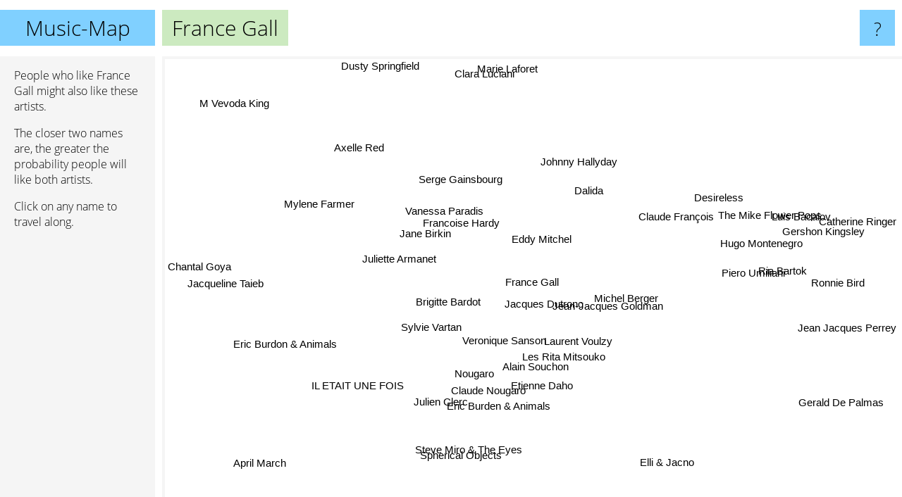

--- FILE ---
content_type: text/html; charset=UTF-8
request_url: https://www.music-map.com/france+gall
body_size: 5768
content:
<!doctype html>
<html>
<head>
 <meta name="viewport" content="width=device-width, initial-scale=1">
 <meta property="og:image" content="https://www.music-map.com/elements/objects/og_logo.png">
 <link rel="stylesheet" href="/elements/objects/styles_7_1.css">
 <title>Music like France Gall - Similar Bands and Artists</title>
 
</head>

<body>

<table class=universe>
 <tr class=heaven>
  <td class=headline>

<table style="width: 100%;"><tr><td>
   <a class=project href="/">Music-Map</a><span id=the_title class=the_title>France Gall</span>
</td><td style="text-align: right">
   <a class=questionmark href="/info"><span style="font-size: 26px">?</span></a>
</td></tr></table>

  </td>
  <tr>
   <td class=content>
    
<link rel="stylesheet" href="/elements/objects/relator.css">

<div class=map_info>
 <div class=map_info_text><p>People who like France Gall might also like these artists.</p><p>The closer two names are, the greater the probability people will like both artists.<p>Click on any name to travel along.</p></div>
 <div class=advert><script async class=nogConsent data-src="//pagead2.googlesyndication.com/pagead/js/adsbygoogle.js"></script><!-- Map Responsive --><ins class="adsbygoogle" style="display:block" data-ad-client="ca-pub-4786778854163211" data-ad-slot="6623484194" data-ad-format="auto"></ins><script>(adsbygoogle = window.adsbygoogle || []).push({});</script></div>
</div>

<div id=gnodMap>
 <a href="https://www.gnoosic.com/discussion/france+gall.html" class=S id=s0>France Gall</a>
<a href="francoise+hardy" class=S id=s1>Francoise Hardy</a>
<a href="michel+berger" class=S id=s2>Michel Berger</a>
<a href="veronique+sanson" class=S id=s3>Veronique Sanson</a>
<a href="jean-jacques+goldman" class=S id=s4>Jean-Jacques Goldman</a>
<a href="claude+nougaro" class=S id=s5>Claude Nougaro</a>
<a href="serge+gainsbourg" class=S id=s6>Serge Gainsbourg</a>
<a href="alain+souchon" class=S id=s7>Alain Souchon</a>
<a href="laurent+voulzy" class=S id=s8>Laurent Voulzy</a>
<a href="les+rita+mitsouko" class=S id=s9>Les Rita Mitsouko</a>
<a href="jane+birkin" class=S id=s10>Jane Birkin</a>
<a href="jacques+dutronc" class=S id=s11>Jacques Dutronc</a>
<a href="etienne+daho" class=S id=s12>Etienne Daho</a>
<a href="nougaro" class=S id=s13>Nougaro</a>
<a href="brigitte+bardot" class=S id=s14>Brigitte Bardot</a>
<a href="vanessa+paradis" class=S id=s15>Vanessa Paradis</a>
<a href="eddy+mitchel" class=S id=s16>Eddy Mitchel</a>
<a href="sylvie+vartan" class=S id=s17>Sylvie Vartan</a>
<a href="juliette+armanet" class=S id=s18>Juliette Armanet</a>
<a href="julien+clerc" class=S id=s19>Julien Clerc</a>
<a href="dalida" class=S id=s20>Dalida</a>
<a href="claude+fran%C3%A7ois" class=S id=s21>Claude François</a>
<a href="johnny+hallyday" class=S id=s22>Johnny Hallyday</a>
<a href="mylene+farmer" class=S id=s23>Mylene Farmer</a>
<a href="il+etait+une+fois" class=S id=s24>IL ETAIT UNE FOIS</a>
<a href="piero+umiliani" class=S id=s25>Piero Umiliani</a>
<a href="hugo+montenegro" class=S id=s26>Hugo Montenegro</a>
<a href="the+mike+flower+pops" class=S id=s27>The Mike Flower Pops</a>
<a href="marie+laforet" class=S id=s28>Marie Laforet</a>
<a href="axelle+red" class=S id=s29>Axelle Red</a>
<a href="jacqueline+taieb" class=S id=s30>Jacqueline Taieb</a>
<a href="eric+burden+%26+animals" class=S id=s31>Eric Burden & Animals</a>
<a href="elli+%26+jacno" class=S id=s32>Elli & Jacno</a>
<a href="ronnie+bird" class=S id=s33>Ronnie Bird</a>
<a href="desireless" class=S id=s34>Desireless</a>
<a href="eric+burdon+%26+animals" class=S id=s35>Eric Burdon & Animals</a>
<a href="luis+bacalov" class=S id=s36>Luis Bacalov</a>
<a href="spherical+objects" class=S id=s37>Spherical Objects</a>
<a href="steve+miro+%26+the+eyes" class=S id=s38>Steve Miro & The Eyes</a>
<a href="ria+bartok" class=S id=s39>Ria Bartok</a>
<a href="gershon+kingsley" class=S id=s40>Gershon Kingsley</a>
<a href="clara+luciani" class=S id=s41>Clara Luciani</a>
<a href="chantal+goya" class=S id=s42>Chantal Goya</a>
<a href="april+march" class=S id=s43>April March</a>
<a href="jean+jacques+perrey" class=S id=s44>Jean Jacques Perrey</a>
<a href="gerald+de+palmas" class=S id=s45>Gerald De Palmas</a>
<a href="catherine+ringer" class=S id=s46>Catherine Ringer</a>
<a href="dusty+springfield" class=S id=s47>Dusty Springfield</a>
<a href="m+vevoda+king" class=S id=s48>M Vevoda King</a>

</div>

<script>var NrWords=49;var Aid=new Array();Aid[0]=new Array(-1,10.7472,8.03311,5.99441,4.8379,4.6756,4.60479,4.60225,4.57698,4.35278,4.33088,4.20992,4.0217,3.9604,3.79147,3.76209,3.25996,3.25048,3.12714,2.40855,2.28587,2.11082,2.07014,1.49343,1.4635,1.4471,1.11901,0.940185,0.904836,0.89243,0.887675,0.81103,0.77729,0.740219,0.702459,0.692477,0.633641,0.598486,0.58793,0.552079,0.475059,0.432135,0.430036,0.372787,0.355527,0.33043,0.324149,0.30303,0.290223);Aid[1]=new Array(10.7472,-1,0.238344,-1,0.173327,0.197174,7.87049,0.121877,0.225734,-1,-1,9.19416,-1,0.0710732,9.26323,-1,-1,5.66735,-1,-1,-1,-1,-1,-1,2.35859,1.46159,1.35475,1.01437,3.9839,-1,1.71907,1.90597,-1,1.41309,0.265193,1.79226,0.762943,1.22555,1.3809,0.601805,0.983607,-1,-1,-1,0.42203,-1,-1,-1,-1);Aid[2]=new Array(8.03311,0.238344,-1,5.86899,10.7623,-1,-1,-1,4.02375,-1,0.233318,-1,-1,2.67661,-1,1.01874,3.87041,-1,2.14599,1.58259,0.858738,3.65682,3.89725,0.269724,0.0587717,-1,-1,-1,2.3828,-1,-1,-1,-1,-1,-1,-1,-1,-1,-1,-1,-1,-1,0.115141,-1,-1,-1,-1,-1,-1);Aid[3]=new Array(5.99441,-1,5.86899,-1,4.81555,5.06764,-1,6.61865,4.40684,4.64365,-1,-1,4.03471,6.30182,-1,1.36956,2.47914,-1,3.90947,6.74036,-1,0.985222,1.37562,0.170527,-1,-1,-1,-1,-1,-1,-1,-1,1.28205,-1,-1,-1,-1,-1,-1,-1,-1,0.0553097,-1,-1,-1,0.161987,0.230503,-1,-1);Aid[4]=new Array(4.8379,0.173327,10.7623,4.81555,-1,4.06439,-1,6.98549,10.519,5.96235,-1,-1,3.54264,3.3882,-1,-1,6.30033,-1,1.35916,1.97867,-1,3.80285,7.17317,0.540833,-1,-1,-1,-1,-1,0.326264,-1,-1,0.171306,-1,-1,-1,-1,-1,-1,-1,-1,-1,0.0279759,-1,-1,2.01865,-1,-1,-1);Aid[5]=new Array(4.6756,0.197174,-1,5.06764,4.06439,-1,0.345237,8.67978,6.26374,7.38241,0.10929,0.441014,6.02628,8.6442,-1,-1,3.94437,-1,2.55534,4.47544,0.198758,-1,0.321867,-1,-1,0.0977517,-1,-1,-1,-1,-1,-1,1.32207,-1,-1,-1,-1,-1,-1,-1,-1,0.0286574,-1,-1,-1,0.51963,0.0849257,-1,-1);Aid[6]=new Array(4.60479,7.87049,-1,-1,-1,0.345237,-1,-1,-1,0.376648,3.53023,5.46524,-1,-1,2.30282,-1,-1,0.900901,-1,0.0480885,-1,-1,-1,-1,0.31076,0.530504,0.503597,0.581689,-1,-1,0.210887,0.557951,0.104891,0.512267,0.181724,0.569589,0.368706,0.216304,0.213618,0.0558503,0.397121,-1,-1,-1,0.202122,-1,-1,-1,-1);Aid[7]=new Array(4.60225,0.121877,-1,6.61865,6.98549,8.67978,-1,-1,9.76846,9.04063,-1,-1,7.8654,6.18092,-1,-1,3.91099,-1,2.94458,5.29801,-1,1.22249,0.329852,0.1374,-1,-1,-1,-1,-1,0.395145,-1,-1,1.43481,-1,-1,-1,-1,-1,-1,-1,-1,0.107167,0.120048,-1,-1,0.658061,0.0704225,-1,-1);Aid[8]=new Array(4.57698,0.225734,4.02375,4.40684,10.519,6.26374,-1,9.76846,-1,6.19806,-1,-1,5.56887,3.59669,-1,-1,3.66826,-1,1.86288,2.75769,-1,2.23993,1.6921,-1,-1,-1,-1,-1,-1,-1,-1,-1,1.02178,-1,-1,-1,-1,-1,-1,-1,-1,-1,0.0518941,-1,-1,1.11508,-1,-1,-1);Aid[9]=new Array(4.35278,-1,-1,4.64365,5.96235,7.38241,0.376648,9.04063,6.19806,-1,-1,-1,9.02734,5.35337,-1,-1,4.08068,-1,2.62933,2.78149,-1,1.17737,0.455408,-1,-1,-1,-1,-1,-1,0.0597372,-1,-1,2.90813,-1,-1,-1,-1,-1,-1,-1,-1,-1,0.0636132,-1,-1,0.372044,2.40964,-1,-1);Aid[10]=new Array(4.33088,-1,0.233318,-1,-1,0.10929,3.53023,-1,-1,-1,-1,-1,0.165335,-1,7.22115,11.1141,-1,3.52349,-1,-1,6.47419,-1,-1,3.25671,3.37237,-1,-1,-1,0.712871,4.34961,-1,2.7027,-1,-1,1.41911,2.41643,-1,0.888395,0.739176,-1,-1,-1,-1,-1,-1,-1,-1,-1,-1);Aid[11]=new Array(4.20992,9.19416,-1,-1,-1,0.441014,5.46524,-1,-1,-1,-1,-1,-1,-1,4.80421,-1,-1,5.7481,-1,-1,-1,-1,-1,-1,1.72002,2.16628,1.55383,3.52113,-1,-1,0.819672,2.66548,-1,2.7027,0.580833,2.20678,1.70716,2.47887,3.19829,0.13089,2.06271,-1,-1,-1,1.39738,-1,-1,-1,-1);Aid[12]=new Array(4.0217,-1,-1,4.03471,3.54264,6.02628,-1,7.8654,5.56887,9.02734,0.165335,-1,-1,4.74611,-1,0.330422,3.41662,-1,2.61438,3.35097,0.10015,-1,0.162503,0.768662,-1,-1,-1,-1,-1,1.2533,-1,-1,5.60265,-1,-1,-1,-1,-1,-1,-1,-1,-1,-1,-1,-1,0.698893,0.343938,-1,-1);Aid[13]=new Array(3.9604,0.0710732,2.67661,6.30182,3.3882,8.6442,-1,6.18092,3.59669,5.35337,-1,-1,4.74611,-1,-1,0.73433,2.13256,-1,2.84878,5.13847,-1,-1,-1,-1,-1,-1,-1,-1,-1,-1,-1,-1,1.32509,-1,-1,-1,-1,-1,-1,-1,-1,0.0306279,-1,-1,-1,0.133156,-1,-1,-1);Aid[14]=new Array(3.79147,9.26323,-1,-1,-1,-1,2.30282,-1,-1,-1,7.22115,4.80421,-1,-1,-1,5.41859,-1,6.03343,-1,-1,-1,-1,-1,-1,3.82688,-1,-1,-1,-1,-1,0.196754,4.77587,-1,-1,0.925497,4.57542,-1,1.40237,1.52905,-1,-1,-1,-1,-1,-1,-1,-1,-1,-1);Aid[15]=new Array(3.76209,-1,1.01874,1.36956,-1,-1,-1,-1,-1,-1,11.1141,-1,0.330422,0.73433,5.41859,-1,-1,2.0114,1.43277,0.540378,5.01598,-1,-1,8.02177,3.43442,-1,-1,-1,0.832,6.13978,-1,1.7337,0.228659,-1,2.42558,1.36719,-1,0.585284,0.723764,-1,-1,-1,-1,-1,-1,-1,-1,-1,-1);Aid[16]=new Array(3.25996,-1,3.87041,2.47914,6.30033,3.94437,-1,3.91099,3.66826,4.08068,-1,-1,3.41662,2.13256,-1,-1,-1,-1,0.750247,-1,-1,2.95319,4.90583,-1,-1,-1,-1,-1,-1,-1,-1,-1,0.355082,-1,-1,-1,-1,-1,-1,-1,-1,-1,-1,-1,-1,0.464653,0.104932,-1,-1);Aid[17]=new Array(3.25048,5.66735,-1,-1,-1,-1,0.900901,-1,-1,-1,3.52349,5.7481,-1,-1,6.03343,2.0114,-1,-1,-1,-1,2.04753,-1,-1,-1,3.72093,0.143215,0.191388,-1,-1,1.02798,-1,1.81488,-1,-1,1.22034,1.41228,0.164541,1.86283,2.6418,1.07296,0.110803,-1,0.905563,-1,-1,-1,-1,-1,-1);Aid[18]=new Array(3.12714,-1,2.14599,3.90947,1.35916,2.55534,-1,2.94458,1.86288,2.62933,-1,-1,2.61438,2.84878,-1,1.43277,0.750247,-1,-1,2.16263,-1,-1,-1,-1,0.202891,-1,-1,-1,-1,-1,-1,-1,0.980392,-1,-1,-1,-1,-1,-1,-1,-1,11.4528,-1,-1,-1,-1,0.056802,-1,-1);Aid[19]=new Array(2.40855,-1,1.58259,6.74036,1.97867,4.47544,0.0480885,5.29801,2.75769,2.78149,-1,-1,3.35097,5.13847,-1,0.540378,-1,-1,2.16263,-1,-1,-1,0.744417,-1,-1,-1,-1,-1,-1,-1,-1,-1,1.01695,-1,-1,-1,-1,-1,-1,-1,-1,-1,-1,-1,-1,0.159109,-1,-1,-1);Aid[20]=new Array(2.28587,-1,0.858738,-1,-1,0.198758,-1,-1,-1,-1,6.47419,-1,0.10015,-1,-1,5.01598,-1,2.04753,-1,-1,-1,4.15038,1.49733,3.56875,0.727861,-1,-1,-1,0.762037,1.86715,-1,-1,-1,-1,-1,-1,-1,-1,-1,-1,-1,-1,-1,-1,-1,-1,-1,0.278843,-1);Aid[21]=new Array(2.11082,-1,3.65682,0.985222,3.80285,-1,-1,1.22249,2.23993,1.17737,-1,-1,-1,-1,-1,-1,2.95319,-1,-1,-1,4.15038,-1,5.09227,0.198577,-1,-1,-1,-1,0.081666,-1,-1,-1,-1,-1,-1,-1,-1,-1,-1,-1,-1,-1,0.944287,-1,-1,0.221076,-1,-1,-1);Aid[22]=new Array(2.07014,-1,3.89725,1.37562,7.17317,0.321867,-1,0.329852,1.6921,0.455408,-1,-1,0.162503,-1,-1,-1,4.90583,-1,-1,0.744417,1.49733,5.09227,-1,-1,-1,-1,-1,-1,-1,-1,-1,-1,-1,-1,-1,-1,-1,-1,-1,-1,-1,-1,0.11544,-1,-1,-1,-1,-1,-1);Aid[23]=new Array(1.49343,-1,0.269724,0.170527,0.540833,-1,-1,0.1374,-1,-1,3.25671,-1,0.768662,-1,-1,8.02177,-1,-1,-1,-1,3.56875,0.198577,-1,-1,0.152701,-1,-1,-1,0.212277,4.2726,-1,-1,-1,-1,0.152876,-1,-1,-1,-1,-1,-1,0.423953,-1,-1,-1,1.77228,-1,-1,-1);Aid[24]=new Array(1.4635,2.35859,0.0587717,-1,-1,-1,0.31076,-1,-1,-1,3.37237,1.72002,-1,-1,3.82688,3.43442,-1,3.72093,0.202891,-1,0.727861,-1,-1,0.152701,-1,-1,-1,-1,-1,0.400802,-1,1.57368,-1,-1,1.95281,1.26103,-1,1.74863,1.78042,-1,-1,0.03688,-1,-1,-1,-1,-1,-1,-1);Aid[25]=new Array(1.4471,1.46159,-1,-1,-1,0.0977517,0.530504,-1,-1,-1,-1,2.16628,-1,-1,-1,-1,-1,0.143215,-1,-1,-1,-1,-1,-1,-1,-1,5.64263,3.73216,-1,-1,-1,-1,-1,1.87835,-1,-1,6.04861,0.540054,0.517911,-1,3.72671,-1,-1,-1,2.17391,-1,-1,-1,-1);Aid[26]=new Array(1.11901,1.35475,-1,-1,-1,-1,0.503597,-1,-1,-1,-1,1.55383,-1,-1,-1,-1,-1,0.191388,-1,-1,-1,-1,-1,-1,-1,5.64263,-1,4.1461,-1,-1,-1,-1,-1,2.36066,-1,-1,9.52717,0.527357,0.496586,-1,4.88688,-1,-1,-1,1.75268,-1,-1,-1,-1);Aid[27]=new Array(0.940185,1.01437,-1,-1,-1,-1,0.581689,-1,-1,-1,-1,3.52113,-1,-1,-1,-1,-1,-1,-1,-1,-1,-1,-1,-1,-1,3.73216,4.1461,-1,-1,-1,-1,-1,-1,3.2197,-1,-1,5.59499,-1,-1,-1,6.4479,-1,-1,-1,4,-1,-1,-1,-1);Aid[28]=new Array(0.904836,3.9839,2.3828,-1,-1,-1,-1,-1,-1,-1,0.712871,-1,-1,-1,-1,0.832,-1,-1,-1,-1,0.762037,0.081666,-1,0.212277,-1,-1,-1,-1,-1,-1,-1,-1,-1,-1,-1,-1,-1,-1,-1,0.364299,-1,-1,-1,-1,-1,-1,-1,-1,-1);Aid[29]=new Array(0.89243,-1,-1,-1,0.326264,-1,-1,0.395145,-1,0.0597372,4.34961,-1,1.2533,-1,-1,6.13978,-1,1.02798,-1,-1,1.86715,-1,-1,4.2726,0.400802,-1,-1,-1,-1,-1,-1,0.241546,-1,-1,-1,-1,-1,-1,-1,-1,-1,-1,-1,-1,-1,-1,-1,-1,-1);Aid[30]=new Array(0.887675,1.71907,-1,-1,-1,-1,0.210887,-1,-1,-1,-1,0.819672,-1,-1,0.196754,-1,-1,-1,-1,-1,-1,-1,-1,-1,-1,-1,-1,-1,-1,-1,-1,-1,-1,-1,-1,-1,-1,-1,-1,1.43885,-1,-1,-1,-1,-1,-1,-1,-1,-1);Aid[31]=new Array(0.81103,1.90597,-1,-1,-1,-1,0.557951,-1,-1,-1,2.7027,2.66548,-1,-1,4.77587,1.7337,-1,1.81488,-1,-1,-1,-1,-1,-1,1.57368,-1,-1,-1,-1,0.241546,-1,-1,-1,-1,0.868936,14.1084,-1,1.85529,2.72805,-1,-1,-1,-1,-1,-1,-1,-1,-1,-1);Aid[32]=new Array(0.77729,-1,-1,1.28205,0.171306,1.32207,0.104891,1.43481,1.02178,2.90813,-1,-1,5.60265,1.32509,-1,0.228659,0.355082,-1,0.980392,1.01695,-1,-1,-1,-1,-1,-1,-1,-1,-1,-1,-1,-1,-1,-1,-1,-1,-1,-1,-1,-1,-1,0.0374251,-1,-1,-1,-1,-1,-1,-1);Aid[33]=new Array(0.740219,1.41309,-1,-1,-1,-1,0.512267,-1,-1,-1,-1,2.7027,-1,-1,-1,-1,-1,-1,-1,-1,-1,-1,-1,-1,-1,1.87835,2.36066,3.2197,-1,-1,-1,-1,-1,-1,-1,-1,2.12766,-1,-1,-1,2.57028,-1,-1,-1,2.33184,-1,-1,-1,-1);Aid[34]=new Array(0.702459,0.265193,-1,-1,-1,-1,0.181724,-1,-1,-1,1.41911,0.580833,-1,-1,0.925497,2.42558,-1,1.22034,-1,-1,-1,-1,-1,0.152876,1.95281,-1,-1,-1,-1,-1,-1,0.868936,-1,-1,-1,0.509879,-1,0.444444,0.401204,-1,-1,-1,-1,-1,-1,-1,-1,-1,-1);Aid[35]=new Array(0.692477,1.79226,-1,-1,-1,-1,0.569589,-1,-1,-1,2.41643,2.20678,-1,-1,4.57542,1.36719,-1,1.41228,-1,-1,-1,-1,-1,-1,1.26103,-1,-1,-1,-1,-1,-1,14.1084,-1,-1,0.509879,-1,-1,1.89125,2.77981,-1,-1,-1,-1,-1,-1,-1,-1,-1,-1);Aid[36]=new Array(0.633641,0.762943,-1,-1,-1,-1,0.368706,-1,-1,-1,-1,1.70716,-1,-1,-1,-1,-1,0.164541,-1,-1,-1,-1,-1,-1,-1,6.04861,9.52717,5.59499,-1,-1,-1,-1,-1,2.12766,-1,-1,-1,0.107296,0.102145,-1,6.70304,-1,-1,-1,3.39404,-1,-1,-1,-1);Aid[37]=new Array(0.598486,1.22555,-1,-1,-1,-1,0.216304,-1,-1,-1,0.888395,2.47887,-1,-1,1.40237,0.585284,-1,1.86283,-1,-1,-1,-1,-1,-1,1.74863,0.540054,0.527357,-1,-1,-1,-1,1.85529,-1,-1,0.444444,1.89125,0.107296,-1,7.80347,-1,0.161812,-1,-1,-1,-1,-1,-1,-1,-1);Aid[38]=new Array(0.58793,1.3809,-1,-1,-1,-1,0.213618,-1,-1,-1,0.739176,3.19829,-1,-1,1.52905,0.723764,-1,2.6418,-1,-1,-1,-1,-1,-1,1.78042,0.517911,0.496586,-1,-1,-1,-1,2.72805,-1,-1,0.401204,2.77981,0.102145,7.80347,-1,-1,0.150263,-1,-1,-1,-1,-1,-1,-1,-1);Aid[39]=new Array(0.552079,0.601805,-1,-1,-1,-1,0.0558503,-1,-1,-1,-1,0.13089,-1,-1,-1,-1,-1,1.07296,-1,-1,-1,-1,-1,-1,-1,-1,-1,-1,0.364299,-1,1.43885,-1,-1,-1,-1,-1,-1,-1,-1,-1,-1,-1,1.32979,-1,-1,-1,-1,-1,-1);Aid[40]=new Array(0.475059,0.983607,-1,-1,-1,-1,0.397121,-1,-1,-1,-1,2.06271,-1,-1,-1,-1,-1,0.110803,-1,-1,-1,-1,-1,-1,-1,3.72671,4.88688,6.4479,-1,-1,-1,-1,-1,2.57028,-1,-1,6.70304,0.161812,0.150263,-1,-1,-1,-1,-1,9.29451,-1,-1,-1,-1);Aid[41]=new Array(0.432135,-1,-1,0.0553097,-1,0.0286574,-1,0.107167,-1,-1,-1,-1,-1,0.0306279,-1,-1,-1,-1,11.4528,-1,-1,-1,-1,0.423953,0.03688,-1,-1,-1,-1,-1,-1,-1,0.0374251,-1,-1,-1,-1,-1,-1,-1,-1,-1,-1,-1,-1,-1,-1,-1,-1);Aid[42]=new Array(0.430036,-1,0.115141,-1,0.0279759,-1,-1,0.120048,0.0518941,0.0636132,-1,-1,-1,-1,-1,-1,-1,0.905563,-1,-1,-1,0.944287,0.11544,-1,-1,-1,-1,-1,-1,-1,-1,-1,-1,-1,-1,-1,-1,-1,-1,1.32979,-1,-1,-1,-1,-1,-1,-1,-1,-1);Aid[43]=new Array(0.372787,-1,-1,-1,-1,-1,-1,-1,-1,-1,-1,-1,-1,-1,-1,-1,-1,-1,-1,-1,-1,-1,-1,-1,-1,-1,-1,-1,-1,-1,-1,-1,-1,-1,-1,-1,-1,-1,-1,-1,-1,-1,-1,-1,-1,-1,-1,-1,-1);Aid[44]=new Array(0.355527,0.42203,-1,-1,-1,-1,0.202122,-1,-1,-1,-1,1.39738,-1,-1,-1,-1,-1,-1,-1,-1,-1,-1,-1,-1,-1,2.17391,1.75268,4,-1,-1,-1,-1,-1,2.33184,-1,-1,3.39404,-1,-1,-1,9.29451,-1,-1,-1,-1,-1,-1,-1,-1);Aid[45]=new Array(0.33043,-1,-1,0.161987,2.01865,0.51963,-1,0.658061,1.11508,0.372044,-1,-1,0.698893,0.133156,-1,-1,0.464653,-1,-1,0.159109,-1,0.221076,-1,1.77228,-1,-1,-1,-1,-1,-1,-1,-1,-1,-1,-1,-1,-1,-1,-1,-1,-1,-1,-1,-1,-1,-1,-1,-1,-1);Aid[46]=new Array(0.324149,-1,-1,0.230503,-1,0.0849257,-1,0.0704225,-1,2.40964,-1,-1,0.343938,-1,-1,-1,0.104932,-1,0.056802,-1,-1,-1,-1,-1,-1,-1,-1,-1,-1,-1,-1,-1,-1,-1,-1,-1,-1,-1,-1,-1,-1,-1,-1,-1,-1,-1,-1,-1,-1);Aid[47]=new Array(0.30303,-1,-1,-1,-1,-1,-1,-1,-1,-1,-1,-1,-1,-1,-1,-1,-1,-1,-1,-1,0.278843,-1,-1,-1,-1,-1,-1,-1,-1,-1,-1,-1,-1,-1,-1,-1,-1,-1,-1,-1,-1,-1,-1,-1,-1,-1,-1,-1,-1);Aid[48]=new Array(0.290223,-1,-1,-1,-1,-1,-1,-1,-1,-1,-1,-1,-1,-1,-1,-1,-1,-1,-1,-1,-1,-1,-1,-1,-1,-1,-1,-1,-1,-1,-1,-1,-1,-1,-1,-1,-1,-1,-1,-1,-1,-1,-1,-1,-1,-1,-1,-1,-1);
window.Pop=new Array(5364,3914,2790,2414,6467,2166,7094,2650,3172,2462,1493,1460,2134,1712,1542,2089,1717,864,3330,1222,1858,1420,2783,4621,611,1926,1221,754,1028,884,487,770,532,284,604,958,1567,295,390,68,940,4812,682,1074,815,1289,189,3876,149);
NrWords=49;var Len0=11;</script>
<script src="/elements/objects/related.js"></script>
<script src="/elements/objects/relator.js"></script>

<template id=search_template>
 <form id=search_form class="search" action='map-search.php' method=get>
  <input class="typeahead"
         type="text"
         name="f"
         id="f"
         maxlength="95"
         autocomplete="off">
  <button class=search_button><div class=mglass></div></button>
 </form>
</template>

<script src="/elements/objects/jquery-minified.js"></script>
<script src="/elements/objects/0g-typeahead.js"></script>
<script src="/elements/objects/typeahead.js"></script>

   </td>
  </tr>
</table>

<script type=module>
    import * as mgAnalytics from '/elements/objects/mganalytics.js';
    mgAnalytics.ini(4);
</script>

<script src="https://www.gnod.com/guest/consent_js"></script>

</body>
</html>


--- FILE ---
content_type: text/html; charset=utf-8
request_url: https://www.google.com/recaptcha/api2/aframe
body_size: 267
content:
<!DOCTYPE HTML><html><head><meta http-equiv="content-type" content="text/html; charset=UTF-8"></head><body><script nonce="_iGTu6fKaF2izlq0CmQIjQ">/** Anti-fraud and anti-abuse applications only. See google.com/recaptcha */ try{var clients={'sodar':'https://pagead2.googlesyndication.com/pagead/sodar?'};window.addEventListener("message",function(a){try{if(a.source===window.parent){var b=JSON.parse(a.data);var c=clients[b['id']];if(c){var d=document.createElement('img');d.src=c+b['params']+'&rc='+(localStorage.getItem("rc::a")?sessionStorage.getItem("rc::b"):"");window.document.body.appendChild(d);sessionStorage.setItem("rc::e",parseInt(sessionStorage.getItem("rc::e")||0)+1);localStorage.setItem("rc::h",'1765466361560');}}}catch(b){}});window.parent.postMessage("_grecaptcha_ready", "*");}catch(b){}</script></body></html>

--- FILE ---
content_type: text/css;charset=UTF-8
request_url: https://www.music-map.com/elements/objects/styles_7_1.css
body_size: 2778
content:
@font-face {
  font-family: 'Open Sans';
  font-style: normal;
  font-weight: 300;
  src: local('Open Sans Light'), local('OpenSans-Light'), url(/elements/objects/open-sans-300.woff) format('woff');
}
@font-face {
  font-family: 'Open Sans';
  font-style: normal;
  font-weight: 600;
  src: local('Open Sans Semibold'), local('OpenSans-Semibold'), url(/elements/objects/open-sans-600.woff) format('woff');
}

/* border-box layout for all elements */
*, *:before, *:after
{
 -moz-box-sizing: border-box;
 -webkit-box-sizing: border-box;
 box-sizing: border-box;
}

html
{
 height: 100%;
}

body
{
 height: 100%;
 background: #ffffff;
 color: #000000;
 margin: 0;
 padding: 0;
 font-size: 16px;
 font-weight: 300;
 font-family: 'Open Sans', sans-serif;
}

@media screen and (-webkit-min-device-pixel-ratio:0)
{
 /* Webkit based browsers have a grey background
    in radio buttons. To get rid of them, -webkit-appearance: none is
    needed. That makes them invisible in some browsers.
    So there is a lot of styling needed to make them look right: */
 input[type=radio]
 {
  -webkit-appearance: none;
  height: 1em;
  width: 1em;
  border: 1px solid #000000;
  cursor: pointer; 
  border-radius: 2em;
 }
 input[type=radio]:checked
 {
  background-color: #000000;
 }
}

input[type=text], input[type=submit], textarea, button
{
/* border: 1px solid #404040; */
 font-family: 'Open Sans';
 font-weight: 300;
 -webkit-appearance: none;
 -webkit-border-radius: 4px 4px 4px 4px;
 vertical-align: middle;
 padding: 4px;
}

/* prevent fireox from displaying an outline when the button is clicked: */
button::-moz-focus-inner
{
  border: 0;
}

a
{
 color: #000000;
 text-decoration: none;
 outline: 0;
}

a:hover
{
 text-decoration: underline;
}
 
h1
{
 font-size: 25px;
 font-weight: bold;
}

form {
  margin: 0;
}

input::-moz-focus-inner
{ 
 border: 0;
}

input[type="submit"],.continue,button
{
 background-color: #ffffff;
 border-radius: 4px 4px 4px 4px;
 border: 1px solid #202020;
 color: #000;
 cursor: pointer;
 font-size: 17px;
 padding: 6px 12px;
 vertical-align: middle;
 outline: 0;
 /* without the following 2 styles, my ipad 2 will make funny things with
    input[type=submit] elements. 2013-09-04 /mg */
 -webkit-appearance: none;
 -webkit-border-radius: 4px 4px 4px 4px;
}

input[type="submit"]:hover, .continue:hover
{
 box-shadow: 0 0 0 1px black;
}

table
{
 border-collapse: collapse;
 border-spacing: 0;
}

td
{
 padding: 0;
}

th
{
 padding-bottom: 20px;
}

.universe
{
 height: 100%;
 width: 100%;
}

/* HEADER */

.heaven
{
 /* border-bottom: 1px solid #808080; */
}

.headline
{
 font-size: 30px;
 font-family: 'Open Sans', sans-serif;
 font-weight: 300;
 vertical-align: middle;
 height: 80px;
 white-space: nowrap;
}

.subheadline
{
 padding-left: 14px;
 color: #404040;
}

.subheadline a
{
 color: #404040;
}

.project, .questionmark
{
 display: inline-block;
 text-align: center;
 background-color: #80d0ff;
 padding-top   : 5px;
 padding-bottom: 5px;
 padding-left  : 14px;
 padding-right : 14px;
}

.project
{
 width: 220px;
 margin-right: 5px;
}

.questionmark
{
 margin-right: 10px;
 width: 50px;
}

.the_title
{
 background-color: #c6fd65;
 padding-top   : 5px;
 padding-bottom: 5px;
 padding-left  : 14px;
 padding-right : 14px;
 margin-left: 5px;
}

@media (max-width: 600px)
{
 .the_title
 {
  display: none;
 }
}

a.questionmark:hover, a.project:hover
{
 text-decoration: none;
 color: #000;
 background-color: #f0ffa0;
 transition: all 0.5s linear;
}

@media (max-width: 800px)
{
 .questionmark
 {
  display: none;
 }
}

.content
{
 vertical-align: top;
 padding: 0;
}

.content_top_spacer
{
 height: 28%;
 display: table;
}

@media (max-height: 400px)
{
.content_top_spacer
{
 height: 15%;
 display: table;
}
}

@media (max-height: 300px)
{
.content_top_spacer
{
 display: none;
}
}

/* index -------------------------------------------------------------------- */

.search_wrap
{
 padding: 1em 1em 1em 1em;
 max-width: 44em;
 width: 70%;
 margin-left: auto;
 margin-right: auto;
 text-align: left;
}

.search_info
{
 text-align: center;
 font-size: 18px;
}

@media (max-width: 900px)
{
 .search_info span
 {
  display: none;
 }
}

.search
{
 margin-top: 0.7em;
 font-size: 18px;
 -webkit-border-radius: 2px;
 -moz-border-radius: 2px;
 -ms-border-radius: 2px;
 -o-border-radius: 2px;
 border-radius: 2px;
 display: block;
 position: relative;
 height: 2.8em;
 background-color: #fff;
 border: 1px solid #b0b0b0;
 padding-left: 0.75em;
 padding-right: 6.5em;
}

.search_input
{
 -webkit-appearance: none;
 -moz-appearance: none;
 -ms-appearance: none;
 -o-appearance: none;
 appearance: none;
 -webkit-tap-highlight-color: rgba(0,0,0,0);
 font-size: 1.1em;
 font-family: "Helvetica Neue","Helvetica","Segoe UI","Nimbus Sans L","Liberation Sans","Open Sans",FreeSans,Arial,sans-serif;
 font-weight: normal;
 display: block;
 width: 111%; /* strange. how is this calculated? */
 background: none;
 outline: none;
 border: none;
 padding: 0;
 height: 2.54545em;
 z-index: 1;
 position: relative;
 top: -1px;
}

.search_input:focus
{
 outline: none;
}

.search_button
{
 appearance: none;
 background: transparent; /* has a color on the map pages otherwise */
 border: none;
 border-radius: 2px;
 bottom: 0;
 box-sizing: content-box;
 cursor: pointer;
 display: block;
 font-size: 1.25em;
 height: auto;
 left: auto;
 line-height: 1.5;
 line-height: 2.45em;
 margin: auto;
 margin-bottom: 2px;
 margin-top: 2px;
 min-height: 1.8em;
 min-width: 26px;
 -moz-appearance: none;
 -moz-border-radius: 2px;
 -moz-box-sizing: content-box;
 -o-appearance: none;
 -o-border-radius: 2px;
 -o-box-sizing: content-box;
 outline: none;
 padding: 0 0.64em;
 position: absolute;
 right: 2px;
 text-align: center;
 top: 0;
 -webkit-appearance: none;
 -webkit-border-radius: 2px;
 -webkit-box-sizing: content-box;
 -webkit-font-smoothing: subpixel-antialiased;
 -webkit-tap-highlight-color: rgba(0,0,0,0);
 width: 1em;
 z-index: 2;
}

.has_text ~  .search_button .mglass
{
 background-color: #ffffff;
}

.has_text ~  .search_button .mglass::before
{ 
 border-color: #ffffff;
}

.has_text ~ .search_button
{
 /* background-color: #60ae50; */
 background-color: #50a0e0;
}

.has_text ~ .search_button:hover
{
 background-color: #60c0e0;
}

.mglass
{
 margin-top: 0.7em;
 margin-left: 0.7em;
 position: relative;
 width: 0.5em;
 height: 0.25em;
 background-color: #909090;
 -webkit-transform: rotate(45deg);
 -moz-transform: rotate(45deg);
 -o-transform: rotate(45deg);
 -ms-transform: rotate(45deg);
 transform: rotate(45deg);
 border-bottom-right-radius: 0.3em;
 border-top-right-radius: 0.3em;
}

.mglass::before
{
 border: 0.12em solid #909090;
 content: "";
 position: absolute;
 top: -0.35em;
 left: -0.85em;
 display: block;
 width: 0.9em;
 height: 0.9em;
 border-radius: 50%;
}

.info
{
 height: 1px;
 padding-left: 20px;
 padding-right: 20px;
 border-top: 1px solid #c0c0c0;
 color: #404040;
 text-align: center;
}

.info a
{
 display: inline-block;
 margin-left:   5px;
 margin-right:  5px;
 margin-top:    10px;
 margin-bottom: 10px;
 color: #404040;
}

.latest_searches
{
 height: 40px;
 overflow: hidden;
}

@media (max-height: 500px)
{
 .latest_searches
 {
  display: none;
 }
}

@media (max-width: 600px)
{
 .latest_searches
 {
  display: none;
 }

 .search_wrap
 {
  width: 90%;
 }
}

@media (max-width: 500px)
{
 .search_wrap
 {
  width: 95%;
 }
}

/* Info Pages ------------------------------------------------------------ */

.content_info
{
 margin-top: 0%;
 margin-left: auto;
 margin-right: auto;
 padding: 0 2em 0 2em;
 max-width: 875px;
}

.content_info a
{
 background: #90e0ff;
 padding-right: 2px;
 padding-left : 2px;
}

@media (min-height: 500px) { .content_info { margin-top: 5%; } }
@media (min-height: 600px) { .content_info { margin-top: 10%; } }

/* Typeahead --------------------------------------------------------------- */

.dropdown-menu {
  position: absolute;
  top: 100%;
  left: 0;
  z-index: 1000;
  display: none;
  float: left;
  min-width: 160px;
  padding: 5px 0px 5px 0px;
  margin: 2px 0px 0px -14px;
  list-style: none;
  background-color: #ffffff;
  border: 1px solid #ccc;
  border: 1px solid rgba(0, 0, 0, 0.2);
  *border-right-width: 2px;
  *border-bottom-width: 2px;
  -webkit-border-radius: 2px;
     -moz-border-radius: 2px;
          border-radius: 2px;

/*
  -webkit-box-shadow: 0 5px 10px rgba(0, 0, 0, 0.2);
     -moz-box-shadow: 0 5px 10px rgba(0, 0, 0, 0.2);
          box-shadow: 0 5px 10px rgba(0, 0, 0, 0.2);
*/
  -webkit-background-clip: padding-box;
     -moz-background-clip: padding;
          background-clip: padding-box;
}

dropdown-menu.pull-right {
  right: 0;
  left: auto;
}

.dropdown-menu .divider {
  *width: 100%;
  height: 1px;
  margin: 9px 1px;
  *margin: -5px 0 5px;
  overflow: hidden;
  background-color: #e5e5e5;
  border-bottom: 1px solid #ffffff;
}

.dropdown-menu > li > a {
  display: block;
  padding: 3px 20px;
  clear: both;
  font-weight: normal;
  line-height: 20px;
  color: #606060;
  white-space: nowrap;
}

.dropdown-menu > li > a:hover,
.dropdown-menu > li > a:focus,

/*
.dropdown-submenu:hover > a,
.dropdown-submenu:focus > a {
  color: #000000;
  text-decoration: none;
  background-color: #d3daf1;
}
*/

/*
.dropdown-menu > .active > a,
.dropdown-menu > .active > a:hover,
.dropdown-menu > .active > a:focus {
  color: #000000;
  text-decoration: none;
  background-color: #d3daf1;
  outline: 0;
}
*/

.dropdown-menu > .disabled > a,
.dropdown-menu > .disabled > a:hover,
.dropdown-menu > .disabled > a:focus {
 background-color: rgb(128, 208, 255);
  color: #000000;
}

.dropdown-menu > .disabled > a:hover,
.dropdown-menu > .disabled > a:focus {
  text-decoration: none;
  cursor: default;
  background-color: transparent;
  background-image: none;
  filter: progid:DXImageTransform.Microsoft.gradient(enabled=false);
}

.dropdown-menu a
{
 text-decoration: none;
}

.dropdown-menu strong
{
 font-weight: normal;
 color: #000000;
}
